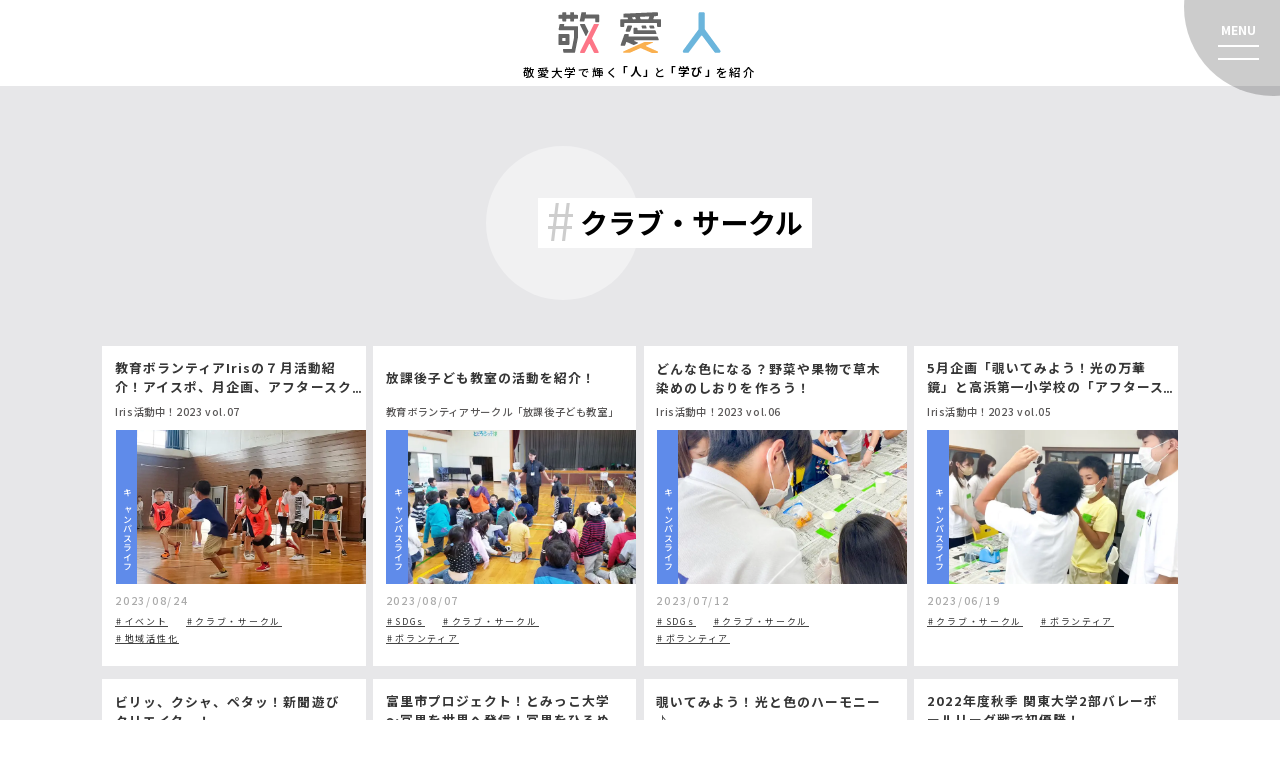

--- FILE ---
content_type: text/html; charset=UTF-8
request_url: https://keiaijin.u-keiai.ac.jp/tag/tag_circle/page/4/
body_size: 4802
content:





<!DOCTYPE html>
<html lang="ja">
<head>
	<meta http-equiv="Content-Type" content="text/html; charset=UTF-8">
	<meta http-equiv="X-UA-Compatible" content="IE=edge">
	<meta name="viewport" content="width=device-width,user-scalable=yes">
	<title>敬愛人｜敬愛大学の人・学び・キャンパスライフを紹介するサイト</title>
	<meta name="keywords" content="">
	<meta name="description" content="敬愛大学のリアルな先輩・学び・教員・キャンパスライフ・授業・イベント・サークル活動をご紹介します。オープンキャンパスレポートも掲載中！">
	<meta property="og:type" content="blog">
	<meta property="og:site_name" content="敬愛人｜敬愛大学の人・学び・キャンパスライフを紹介するサイト">
	<meta property="og:title" content="敬愛人｜敬愛大学の人・学び・キャンパスライフを紹介するサイト">
	<meta property="og:url" content="http://keiaijin.u-keiai.ac.jp/">
	<meta property="og:description" content="敬愛大学のリアルな先輩・学び・教員・キャンパスライフ・授業・イベント・サークル活動をご紹介します。オープンキャンパスレポートも掲載中！">
	<meta property="og:image" content="https://keiaijin.u-keiai.ac.jp/images/common/ogp-keiaijin.png">
	<link href="https://keiaijin.u-keiai.ac.jp/css/style.min.css" rel="stylesheet" type="text/css" />

		<link href="https://keiaijin.u-keiai.ac.jp/css/page.min.css" rel="stylesheet" type="text/css" />

	<script src="https://keiaijin.u-keiai.ac.jp/js/jquery-3.3.1.min.js" type="text/javascript"></script>
	<script src="https://keiaijin.u-keiai.ac.jp/js/jquery.mousewheel.min.js" type="text/javascript"></script>

		<!--〓〓〓〓〓〓〓〓〓〓〓〓〓〓〓〓〓〓〓〓〓〓〓〓〓〓〓〓〓〓〓〓〓〓〓〓〓〓〓〓〓〓〓〓
共通javascript項目
〓〓〓〓〓〓〓〓〓〓〓〓〓〓〓〓〓〓〓〓〓〓〓〓〓〓〓〓〓〓〓〓〓〓〓〓〓〓〓〓〓〓〓〓〓〓-->
<script>
	$(function(){
		$(".mainnavi-wrap > li > .mainnavi-title").on("click", function() {
			$('.mainnavi-wrap > li > .mainnavi-title').not(this).parent().removeClass("is-show");
			$(this).parent().toggleClass("is-show");
		});
	});


	$(function(){
		$(".menu-trigger").on("click", function() {
			$('.mainnavi-wrap').toggleClass("is-show");
			$(this).toggleClass("is-show");
			$('body').toggleClass("menu-active");
			$('.header').toggleClass("menu-active");
		});
	});
	$(function(){
		$(".section-title").on("click", function() {
			if ($(this).hasClass("active")) {
				$(this).removeClass("active");
				$(this).next('.menu-list').removeClass("active");
			} else {
				$('.menu-list').removeClass("active");
				$('.section-title').removeClass("active");
				$(this).addClass("active");
				$(this).next('.menu-list').addClass("active");
			}
		});
	});

	$(window).on('load scroll resize', function(){
		$('.trigger').each(function(){
			var imgPos = $(this).offset().top;
			var scroll = $(window).scrollTop();
			var windowHeight = $(window).height();
			if (scroll > imgPos - windowHeight + windowHeight / 2){
				$(this).addClass('is-show');
			}else {
				$(this).removeClass('is-show');
			}
		});
		$('.trigger_once').each(function(){
			var imgPos = $(this).offset().top;
			var scroll = $(window).scrollTop();
			var windowHeight = $(window).height();
			if (scroll > imgPos - windowHeight + windowHeight / 3){
				$(this).addClass('is-show');
			}
		});
	});
</script>
	<script>
		jQuery(function( $ ) {
			$('.top-fv-pick-title , .top-post-title ').each(function() {
				var textall = $(this).text();
				var textallsplit = textall.split(/\n/);
				var textline = textall.length;
				var textsingle = textallsplit.length;

				const count = (str) => {
					let len = 0;
					for (var i=0; i<str.length; i++) {
						(str[i].match(/[ -~]/)) ? len += 0.5 : len += 1;
					}
					return len;
				}

					if(count(textall) >= '33'){
						$(this).addClass('overtext');
					} else {
						if(textall.includes('<br>')) {
							if(count(textallsplit) >= '17'){
								$(this).addClass('overtext');
							}
						}
					}
			});
		});
	</script>





		<!-- Google Tag Manager iger -->
<script>(function(w,d,s,l,i){w[l]=w[l]||[];w[l].push({'gtm.start':
new Date().getTime(),event:'gtm.js'});var f=d.getElementsByTagName(s)[0],
j=d.createElement(s),dl=l!='dataLayer'?'&l='+l:'';j.async=true;j.src=
'https://www.googletagmanager.com/gtm.js?id='+i+dl;f.parentNode.insertBefore(j,f);
})(window,document,'script','dataLayer','GTM-T83LWWS2');</script>
<!-- End Google Tag Manager -->

<!-- Google Tag Manager -->
<script>(function(w,d,s,l,i){w[l]=w[l]||[];w[l].push({'gtm.start':
new Date().getTime(),event:'gtm.js'});var f=d.getElementsByTagName(s)[0],
j=d.createElement(s),dl=l!='dataLayer'?'&l='+l:'';j.async=true;j.src=
'https://www.googletagmanager.com/gtm.js?id='+i+dl;f.parentNode.insertBefore(j,f);
})(window,document,'script','dataLayer','GTM-5T3SWC7');</script>
<!-- End Google Tag Manager -->


</head><body class="page archive">
		<!-- Google Tag Manager (noscript) iger -->
<noscript><iframe src="https://www.googletagmanager.com/ns.html?id=GTM-T83LWWS2"
height="0" width="0" style="display:none;visibility:hidden"></iframe></noscript>
<!-- End Google Tag Manager (noscript) -->

<!-- Google Tag Manager (noscript) -->
<noscript><iframe src="https://www.googletagmanager.com/ns.html?id=GTM-5T3SWC7"
height="0" width="0" style="display:none;visibility:hidden"></iframe></noscript>
<!-- End Google Tag Manager (noscript) -->
		<header>
	<div class="header">
		<h1>
			<a href="https://keiaijin.u-keiai.ac.jp/">敬愛人</a>
		</h1>
		<div class="header-leadtext">敬愛大学で輝く<span>「人」</span>と<span>「学び」</span>を紹介</div>
		<div class="mainnavi-wrap">
			<div class="mainnavi-wrap-inner">
				<div class="mainnavi-inner">
					<p class="mainnavi-title">カテゴリーで探す</p>
					<ul class="mainnavi-cat-list">
						<li><a href="https://keiaijin.u-keiai.ac.jp/category/interview/">敬愛大学の先輩たち</a></li>
						<li><a href="https://keiaijin.u-keiai.ac.jp/category/education/">教員・学び・ゼミ</a></li>
						<li><a href="https://keiaijin.u-keiai.ac.jp/category/campuslife/">キャンパスライフ</a></li>
						<li><a href="https://keiaijin.u-keiai.ac.jp/category/events/">オープンキャンパス<br>レポート</a></li>
					</ul>
				</div>
				<div class="mainnavi-inner">
					<p class="mainnavi-title">キーワードで探す</p>
					<div class="mainnavi-search-box">
						<form method="get" action="https://keiaijin.u-keiai.ac.jp/" >
<input name="s" type="text" class="textarea">
<input type="image" src="https://keiaijin.u-keiai.ac.jp/images/top/top-search-icon.svg" class="btn">
</form>					</div>
				</div>
				<div class="mainnavi-inner">
					<p class="mainnavi-title">＃タグで探す</p>
						<ul class="mainnavi-tags">
														<li><a href="https://keiaijin.u-keiai.ac.jp/tag/tag_datascience/">AI・データサイエンス</a></li><li><a href="https://keiaijin.u-keiai.ac.jp/tag/tag_sdgs/">SDGs</a></li><li><a href="https://keiaijin.u-keiai.ac.jp/tag/tag_events/">イベント</a></li><li><a href="https://keiaijin.u-keiai.ac.jp/tag/tag_internship/">インターンシップ</a></li><li><a href="https://keiaijin.u-keiai.ac.jp/tag/tag_ukraine/">ウクライナ</a></li><li><a href="https://keiaijin.u-keiai.ac.jp/tag/tag_airportnarita/">エアポートNARITA地域産業学</a></li><li><a href="https://keiaijin.u-keiai.ac.jp/tag/tag_oc/">オープンキャンパス</a></li><li><a href="https://keiaijin.u-keiai.ac.jp/tag/tag_circle/">クラブ・サークル</a></li><li><a href="https://keiaijin.u-keiai.ac.jp/tag/tag_dep_child/">こども教育学科</a></li><li><a href="https://keiaijin.u-keiai.ac.jp/tag/%e3%82%b9%e3%83%9d%e3%83%bc%e3%83%84%e3%83%93%e3%82%b8%e3%83%8d%e3%82%b9/">スポーツビジネス</a></li><li><a href="https://keiaijin.u-keiai.ac.jp/tag/datacolumn/">データで分かる敬愛の実力</a></li><li><a href="https://keiaijin.u-keiai.ac.jp/tag/tag_volunteer/">ボランティア</a></li><li><a href="https://keiaijin.u-keiai.ac.jp/tag/tag_admission_info/">入試情報</a></li><li><a href="https://keiaijin.u-keiai.ac.jp/tag/tag_admission_faq/">入試相談</a></li><li><a href="https://keiaijin.u-keiai.ac.jp/tag/tag_minor/">副専攻</a></li><li><a href="https://keiaijin.u-keiai.ac.jp/tag/tag_graduates/">卒業生</a></li><li><a href="https://keiaijin.u-keiai.ac.jp/tag/tag_admission/">受験生</a></li><li><a href="https://keiaijin.u-keiai.ac.jp/tag/tag_dep_international/">国際学科</a></li><li><a href="https://keiaijin.u-keiai.ac.jp/tag/tag_faculty_international/">国際学部</a></li><li><a href="https://keiaijin.u-keiai.ac.jp/tag/tag_international_student/">国際学部おすすめ－先輩</a></li><li><a href="https://keiaijin.u-keiai.ac.jp/tag/tag_international_lecture/">国際学部おすすめ－授業</a></li><li><a href="https://keiaijin.u-keiai.ac.jp/tag/tag_students/">在学生</a></li><li><a href="https://keiaijin.u-keiai.ac.jp/tag/tag_regionalactivation/">地域活性化</a></li><li><a href="https://keiaijin.u-keiai.ac.jp/tag/tag_teacher/">小学校教員</a></li><li><a href="https://keiaijin.u-keiai.ac.jp/tag/tag_career/">就職・キャリア</a></li><li><a href="https://keiaijin.u-keiai.ac.jp/tag/info-management/">情報マネジメント学部</a></li><li><a href="https://keiaijin.u-keiai.ac.jp/tag/tag_international_student-info-management/">情報マネジメント学部おすすめ－先輩</a></li><li><a href="https://keiaijin.u-keiai.ac.jp/tag/tag_information_lecture/">情報マネジメント学部おすすめ－授業</a></li><li><a href="https://keiaijin.u-keiai.ac.jp/tag/%e6%95%99%e8%81%b7%e8%aa%b2%e7%a8%8b/">教職課程</a></li><li><a href="https://keiaijin.u-keiai.ac.jp/tag/iris/">教育ボランティアIris</a></li><li><a href="https://keiaijin.u-keiai.ac.jp/tag/tag_faculty_education/">教育学部</a></li><li><a href="https://keiaijin.u-keiai.ac.jp/tag/tag_education_student/">教育学部おすすめ－先輩</a></li><li><a href="https://keiaijin.u-keiai.ac.jp/tag/tag_education_lecture/">教育学部おすすめ－授業</a></li><li><a href="https://keiaijin.u-keiai.ac.jp/tag/tag_education_teacher/">教育学部教員</a></li><li><a href="https://keiaijin.u-keiai.ac.jp/tag/tag_festival/">敬愛フェスティバル</a></li><li><a href="https://keiaijin.u-keiai.ac.jp/tag/tag_japanese_teacher/">日本語教員養成課程</a></li><li><a href="https://keiaijin.u-keiai.ac.jp/tag/tag_overseas/">留学</a></li><li><a href="https://keiaijin.u-keiai.ac.jp/tag/tag_overseas_student/">留学生</a></li><li><a href="https://keiaijin.u-keiai.ac.jp/tag/tag_dep_business/">経営学科</a></li><li><a href="https://keiaijin.u-keiai.ac.jp/tag/keiei_seminar/">経営学科ゼミ紹介</a></li><li><a href="https://keiaijin.u-keiai.ac.jp/tag/tag_dep_economics/">経済学科</a></li><li><a href="https://keiaijin.u-keiai.ac.jp/tag/keizai_seminar/">経済学科ゼミ紹介</a></li><li><a href="https://keiaijin.u-keiai.ac.jp/tag/tag_faculty_economics/">経済学部</a></li><li><a href="https://keiaijin.u-keiai.ac.jp/tag/tag_economics_student/">経済学部おすすめ－先輩</a></li><li><a href="https://keiaijin.u-keiai.ac.jp/tag/tag_economics_lecture/">経済学部おすすめ－授業</a></li><li><a href="https://keiaijin.u-keiai.ac.jp/tag/keizai_professors/">経済学部教員</a></li><li><a href="https://keiaijin.u-keiai.ac.jp/tag/tag_english/">英語</a></li><li><a href="https://keiaijin.u-keiai.ac.jp/tag/tag_qualification/">資格</a></li><li><a href="https://keiaijin.u-keiai.ac.jp/tag/tag_start_business/">起業体験プログラム</a></li><li><a href="https://keiaijin.u-keiai.ac.jp/tag/tag_club/">部活動</a></li>													</ul>
				</div>

				<div class="mainnavi-logo-wrap">
					<a href="https://www.u-keiai.ac.jp/" target="_blank"><img src="https://keiaijin.u-keiai.ac.jp/images/common/university-logo.svg"></a>
					<ul class="mainnavi-sns-link">
						<li><a href="https://twitter.com/u_keiai" target="_blank"><img src="https://keiaijin.u-keiai.ac.jp/images/common/sns-icon02.svg"></a></li>
						<li><a href="https://page.line.me/?accountId=051uxnpg" target="_blank"><img src="https://keiaijin.u-keiai.ac.jp/images/common/sns-icon03.svg"></a></li>
						<li><a href="https://www.youtube.com/c/KeiaiUniversity" target="_blank"><img src="https://keiaijin.u-keiai.ac.jp/images/common/sns-icon04.svg"></a></li>
						<li><a href="https://www.instagram.com/keiai_university/" target="_blank"><img src="https://keiaijin.u-keiai.ac.jp/images/common/sns-icon05.svg"></a></li>
					</ul>

				</div>
				<div class="mainnavi-navi-list">
					<a href="https://www.u-keiai.ac.jp/" target="_blank">敬愛大学 公式サイト</a>
					<a href="https://www.u-keiai.ac.jp/juken/" target="_blank">敬愛大学 入試・イベント情報サイト</a>
				</div>
			</div>
		</div>
		<div class="menu-trigger">
			<span></span>
			<span></span>
		</div>
	</div>
</header>



	 
	<div class="content-wrap ">
		<div class="content-inner">
			<div class="section-title">
						<!-- 投稿一覧の最初を取得 -->
									<!-- タグを表示 -->
				<div class="archive-head">
					<h2 class="archive-title tag">クラブ・サークル</h2>
				</div>


			
			</div>

			<div class="archive-wrap">
				<ul class="archive-post-list">
										 
						<li class="category_campuslife">
							<a href="https://keiaijin.u-keiai.ac.jp/campuslife/5974/">
								<div class="top-post-title">教育ボランティアIrisの７月活動紹介！アイスポ、月企画、アフタースクール …前期終了まであと少し！</div>
															<p class="top-post-student">
									Iris活動中！2023 vol.07																	</p>
															<div class="top-post-img">
									<picture><source srcset="https://keiaijin.u-keiai.ac.jp/keiaijin-info/wp-content/uploads/2023/08/IMG_4370s.jpg.webp"  type="image/webp"><img src="https://keiaijin.u-keiai.ac.jp/keiaijin-info/wp-content/uploads/2023/08/IMG_4370s.jpg" data-eio="p"></picture>
									<p class="top-post-category">キャンパスライフ</p>
								</div>
								<p class="top-post-date">2023/08/24</p>
															</a>
							<ul class="top-post-tags">
																<li><a href=https://keiaijin.u-keiai.ac.jp/tag/tag_events/ >イベント</a></li>
																<li><a href=https://keiaijin.u-keiai.ac.jp/tag/tag_circle/ >クラブ・サークル</a></li>
																<li><a href=https://keiaijin.u-keiai.ac.jp/tag/tag_regionalactivation/ >地域活性化</a></li>
															</ul>
						</li>
										 
						<li class="category_campuslife">
							<a href="https://keiaijin.u-keiai.ac.jp/campuslife/5870/">
								<div class="top-post-title">放課後子ども教室の活動を紹介！</div>
															<p class="top-post-student">
									教育ボランティアサークル「放課後子ども教室」																	</p>
															<div class="top-post-img">
									<picture><source srcset="https://keiaijin.u-keiai.ac.jp/keiaijin-info/wp-content/uploads/2023/05/放課後子供教室-1-1.jpg.webp"  type="image/webp"><img src="https://keiaijin.u-keiai.ac.jp/keiaijin-info/wp-content/uploads/2023/05/放課後子供教室-1-1.jpg" data-eio="p"></picture>
									<p class="top-post-category">キャンパスライフ</p>
								</div>
								<p class="top-post-date">2023/08/07</p>
															</a>
							<ul class="top-post-tags">
																<li><a href=https://keiaijin.u-keiai.ac.jp/tag/tag_sdgs/ >SDGs</a></li>
																<li><a href=https://keiaijin.u-keiai.ac.jp/tag/tag_circle/ >クラブ・サークル</a></li>
																<li><a href=https://keiaijin.u-keiai.ac.jp/tag/tag_volunteer/ >ボランティア</a></li>
															</ul>
						</li>
										 
						<li class="category_campuslife">
							<a href="https://keiaijin.u-keiai.ac.jp/campuslife/5643/">
								<div class="top-post-title">どんな色になる？野菜や果物で草木染めのしおりを作ろう！</div>
															<p class="top-post-student">
									Iris活動中！2023 vol.06																	</p>
															<div class="top-post-img">
									<picture><source srcset="https://keiaijin.u-keiai.ac.jp/keiaijin-info/wp-content/uploads/2023/07/IMG_1167.jpg.webp"  type="image/webp"><img src="https://keiaijin.u-keiai.ac.jp/keiaijin-info/wp-content/uploads/2023/07/IMG_1167.jpg" data-eio="p"></picture>
									<p class="top-post-category">キャンパスライフ</p>
								</div>
								<p class="top-post-date">2023/07/12</p>
															</a>
							<ul class="top-post-tags">
																<li><a href=https://keiaijin.u-keiai.ac.jp/tag/tag_sdgs/ >SDGs</a></li>
																<li><a href=https://keiaijin.u-keiai.ac.jp/tag/tag_circle/ >クラブ・サークル</a></li>
																<li><a href=https://keiaijin.u-keiai.ac.jp/tag/tag_volunteer/ >ボランティア</a></li>
															</ul>
						</li>
										 
						<li class="category_campuslife">
							<a href="https://keiaijin.u-keiai.ac.jp/campuslife/5360/">
								<div class="top-post-title">5月企画「覗いてみよう！光の万華鏡」と高浜第一小学校の「アフタースクール」を実施しました</div>
															<p class="top-post-student">
									Iris活動中！2023 vol.05																	</p>
															<div class="top-post-img">
									<picture><source srcset="https://keiaijin.u-keiai.ac.jp/keiaijin-info/wp-content/uploads/2023/06/sIMG_3949.jpg.webp"  type="image/webp"><img src="https://keiaijin.u-keiai.ac.jp/keiaijin-info/wp-content/uploads/2023/06/sIMG_3949.jpg" data-eio="p"></picture>
									<p class="top-post-category">キャンパスライフ</p>
								</div>
								<p class="top-post-date">2023/06/19</p>
															</a>
							<ul class="top-post-tags">
																<li><a href=https://keiaijin.u-keiai.ac.jp/tag/tag_circle/ >クラブ・サークル</a></li>
																<li><a href=https://keiaijin.u-keiai.ac.jp/tag/tag_volunteer/ >ボランティア</a></li>
															</ul>
						</li>
										 
						<li class="category_campuslife">
							<a href="https://keiaijin.u-keiai.ac.jp/campuslife/5135/">
								<div class="top-post-title">ビリッ、クシャ、ペタッ！新聞遊びクリエイター！</div>
															<p class="top-post-student">
									Iris活動中！2023 vol.04																	</p>
															<div class="top-post-img">
									<picture><source srcset="https://keiaijin.u-keiai.ac.jp/keiaijin-info/wp-content/uploads/2023/04/swC49501B1-2F32-4DE7-B66D-B879357A91D5.jpg.webp"  type="image/webp"><img src="https://keiaijin.u-keiai.ac.jp/keiaijin-info/wp-content/uploads/2023/04/swC49501B1-2F32-4DE7-B66D-B879357A91D5.jpg" data-eio="p"></picture>
									<p class="top-post-category">キャンパスライフ</p>
								</div>
								<p class="top-post-date">2023/04/11</p>
															</a>
							<ul class="top-post-tags">
																<li><a href=https://keiaijin.u-keiai.ac.jp/tag/tag_circle/ >クラブ・サークル</a></li>
																<li><a href=https://keiaijin.u-keiai.ac.jp/tag/tag_dep_child/ >こども教育学科</a></li>
																<li><a href=https://keiaijin.u-keiai.ac.jp/tag/tag_volunteer/ >ボランティア</a></li>
															</ul>
						</li>
										 
						<li class="category_campuslife">
							<a href="https://keiaijin.u-keiai.ac.jp/campuslife/4939/">
								<div class="top-post-title">富里市プロジェクト！とみっこ大学 ～冨里を世界へ発信！冨里をひろめ隊～</div>
															<p class="top-post-student">
									Iris活動中！2023 vol.03																	</p>
															<div class="top-post-img">
									<picture><source srcset="https://keiaijin.u-keiai.ac.jp/keiaijin-info/wp-content/uploads/2023/03/s999E7B1A-0EB6-43D5-97C7-2BD68E91C3C1.jpg.webp"  type="image/webp"><img src="https://keiaijin.u-keiai.ac.jp/keiaijin-info/wp-content/uploads/2023/03/s999E7B1A-0EB6-43D5-97C7-2BD68E91C3C1.jpg" data-eio="p"></picture>
									<p class="top-post-category">キャンパスライフ</p>
								</div>
								<p class="top-post-date">2023/03/13</p>
															</a>
							<ul class="top-post-tags">
																<li><a href=https://keiaijin.u-keiai.ac.jp/tag/tag_circle/ >クラブ・サークル</a></li>
																<li><a href=https://keiaijin.u-keiai.ac.jp/tag/tag_dep_child/ >こども教育学科</a></li>
																<li><a href=https://keiaijin.u-keiai.ac.jp/tag/tag_volunteer/ >ボランティア</a></li>
																<li><a href=https://keiaijin.u-keiai.ac.jp/tag/tag_regionalactivation/ >地域活性化</a></li>
															</ul>
						</li>
										 
						<li class="category_campuslife">
							<a href="https://keiaijin.u-keiai.ac.jp/campuslife/4822/">
								<div class="top-post-title">覗いてみよう！光と色のハーモニー♪</div>
															<p class="top-post-student">
									Iris活動中！2023 vol.02																	</p>
															<div class="top-post-img">
									<picture><source srcset="https://keiaijin.u-keiai.ac.jp/keiaijin-info/wp-content/uploads/2023/02/sD8B694AE-A590-43CA-8D0B-325B339AE241.jpg.webp"  type="image/webp"><img src="https://keiaijin.u-keiai.ac.jp/keiaijin-info/wp-content/uploads/2023/02/sD8B694AE-A590-43CA-8D0B-325B339AE241.jpg" data-eio="p"></picture>
									<p class="top-post-category">キャンパスライフ</p>
								</div>
								<p class="top-post-date">2023/03/01</p>
															</a>
							<ul class="top-post-tags">
																<li><a href=https://keiaijin.u-keiai.ac.jp/tag/tag_circle/ >クラブ・サークル</a></li>
																<li><a href=https://keiaijin.u-keiai.ac.jp/tag/tag_volunteer/ >ボランティア</a></li>
															</ul>
						</li>
										 
						<li class="category_campuslife">
							<a href="https://keiaijin.u-keiai.ac.jp/campuslife/4166/">
								<div class="top-post-title">2022年度秋季 関東大学2部バレーボールリーグ戦で初優勝！<br />
福田均志監督が抱負を語る</div>
															<p class="top-post-student">
									敬愛大学バレーボール部 福田均志監督　																	</p>
															<div class="top-post-img">
									<picture><source srcset="https://keiaijin.u-keiai.ac.jp/keiaijin-info/wp-content/uploads/2022/11/1S3A4378.jpg.webp"  type="image/webp"><img src="https://keiaijin.u-keiai.ac.jp/keiaijin-info/wp-content/uploads/2022/11/1S3A4378.jpg" data-eio="p"></picture>
									<p class="top-post-category">キャンパスライフ</p>
								</div>
								<p class="top-post-date">2022/12/06</p>
															</a>
							<ul class="top-post-tags">
																<li><a href=https://keiaijin.u-keiai.ac.jp/tag/tag_circle/ >クラブ・サークル</a></li>
																<li><a href=https://keiaijin.u-keiai.ac.jp/tag/tag_club/ >部活動</a></li>
															</ul>
						</li>
										 
						<li class="category_campuslife">
							<a href="https://keiaijin.u-keiai.ac.jp/campuslife/4267/">
								<div class="top-post-title">走らせよう！自分だけの輪ゴム動力車！</div>
															<p class="top-post-student">
									Iris活動中！2022 vol.04																	</p>
															<div class="top-post-img">
									<picture><source srcset="https://keiaijin.u-keiai.ac.jp/keiaijin-info/wp-content/uploads/2022/11/sline_147659225430593.jpg.webp"  type="image/webp"><img src="https://keiaijin.u-keiai.ac.jp/keiaijin-info/wp-content/uploads/2022/11/sline_147659225430593.jpg" data-eio="p"></picture>
									<p class="top-post-category">キャンパスライフ</p>
								</div>
								<p class="top-post-date">2022/11/28</p>
															</a>
							<ul class="top-post-tags">
																<li><a href=https://keiaijin.u-keiai.ac.jp/tag/tag_circle/ >クラブ・サークル</a></li>
																<li><a href=https://keiaijin.u-keiai.ac.jp/tag/tag_dep_child/ >こども教育学科</a></li>
																<li><a href=https://keiaijin.u-keiai.ac.jp/tag/tag_volunteer/ >ボランティア</a></li>
															</ul>
						</li>
										 
						<li class="category_campuslife">
							<a href="https://keiaijin.u-keiai.ac.jp/campuslife/3840/">
								<div class="top-post-title">ペタッと野菜で何ができるかな！？　～オリジナルしおり作り～</div>
															<p class="top-post-student">
									Iris活動中！2022 vol.03																	</p>
															<div class="top-post-img">
									<picture><source srcset="https://keiaijin.u-keiai.ac.jp/keiaijin-info/wp-content/uploads/2022/10/BD4AABE5-EE4D-4C62-953D-4063DE6C7FB8.jpg.webp"  type="image/webp"><img src="https://keiaijin.u-keiai.ac.jp/keiaijin-info/wp-content/uploads/2022/10/BD4AABE5-EE4D-4C62-953D-4063DE6C7FB8.jpg" data-eio="p"></picture>
									<p class="top-post-category">キャンパスライフ</p>
								</div>
								<p class="top-post-date">2022/10/03</p>
															</a>
							<ul class="top-post-tags">
																<li><a href=https://keiaijin.u-keiai.ac.jp/tag/tag_circle/ >クラブ・サークル</a></li>
																<li><a href=https://keiaijin.u-keiai.ac.jp/tag/tag_dep_child/ >こども教育学科</a></li>
																<li><a href=https://keiaijin.u-keiai.ac.jp/tag/tag_volunteer/ >ボランティア</a></li>
															</ul>
						</li>
										 
						<li class="category_campuslife">
							<a href="https://keiaijin.u-keiai.ac.jp/campuslife/2880/">
								<div class="top-post-title">ボンドアートで私だけの世界！</div>
															<p class="top-post-student">
									Iris活動中！2022 vol.02																	</p>
															<div class="top-post-img">
									<img src="https://keiaijin.u-keiai.ac.jp/keiaijin-info/wp-content/uploads/2022/06/simage-19-06-22-06-28-2.jpg">
									<p class="top-post-category">キャンパスライフ</p>
								</div>
								<p class="top-post-date">2022/06/28</p>
															</a>
							<ul class="top-post-tags">
																<li><a href=https://keiaijin.u-keiai.ac.jp/tag/tag_circle/ >クラブ・サークル</a></li>
																<li><a href=https://keiaijin.u-keiai.ac.jp/tag/tag_volunteer/ >ボランティア</a></li>
																<li><a href=https://keiaijin.u-keiai.ac.jp/tag/tag_students/ >在学生</a></li>
																<li><a href=https://keiaijin.u-keiai.ac.jp/tag/tag_faculty_education/ >教育学部</a></li>
															</ul>
						</li>
										 
						<li class="category_campuslife">
							<a href="https://keiaijin.u-keiai.ac.jp/campuslife/2687/">
								<div class="top-post-title">2022年春 花植えイベント</div>
															<p class="top-post-student">
									ボランティアサークル ちばくりん敬愛支部																	</p>
															<div class="top-post-img">
									<img src="https://keiaijin.u-keiai.ac.jp/keiaijin-info/wp-content/uploads/2022/06/⑧.jpg">
									<p class="top-post-category">キャンパスライフ</p>
								</div>
								<p class="top-post-date">2022/06/17</p>
															</a>
							<ul class="top-post-tags">
																<li><a href=https://keiaijin.u-keiai.ac.jp/tag/tag_sdgs/ >SDGs</a></li>
																<li><a href=https://keiaijin.u-keiai.ac.jp/tag/tag_events/ >イベント</a></li>
																<li><a href=https://keiaijin.u-keiai.ac.jp/tag/tag_circle/ >クラブ・サークル</a></li>
																<li><a href=https://keiaijin.u-keiai.ac.jp/tag/tag_volunteer/ >ボランティア</a></li>
																<li><a href=https://keiaijin.u-keiai.ac.jp/tag/tag_regionalactivation/ >地域活性化</a></li>
															</ul>
						</li>
										
									</ul>
			</div>
														<ul class="archive-tag-head-link">
										<li><a href="https://keiaijin.u-keiai.ac.jp/tag/tag_datascience/">AI・データサイエンス</a></li><li><a href="https://keiaijin.u-keiai.ac.jp/tag/tag_sdgs/">SDGs</a></li><li><a href="https://keiaijin.u-keiai.ac.jp/tag/tag_events/">イベント</a></li><li><a href="https://keiaijin.u-keiai.ac.jp/tag/tag_internship/">インターンシップ</a></li><li><a href="https://keiaijin.u-keiai.ac.jp/tag/tag_ukraine/">ウクライナ</a></li><li><a href="https://keiaijin.u-keiai.ac.jp/tag/tag_airportnarita/">エアポートNARITA地域産業学</a></li><li><a href="https://keiaijin.u-keiai.ac.jp/tag/tag_oc/">オープンキャンパス</a></li><li><a href="https://keiaijin.u-keiai.ac.jp/tag/tag_circle/">クラブ・サークル</a></li><li><a href="https://keiaijin.u-keiai.ac.jp/tag/tag_dep_child/">こども教育学科</a></li><li><a href="https://keiaijin.u-keiai.ac.jp/tag/%e3%82%b9%e3%83%9d%e3%83%bc%e3%83%84%e3%83%93%e3%82%b8%e3%83%8d%e3%82%b9/">スポーツビジネス</a></li><li><a href="https://keiaijin.u-keiai.ac.jp/tag/datacolumn/">データで分かる敬愛の実力</a></li><li><a href="https://keiaijin.u-keiai.ac.jp/tag/tag_volunteer/">ボランティア</a></li><li><a href="https://keiaijin.u-keiai.ac.jp/tag/tag_admission_info/">入試情報</a></li><li><a href="https://keiaijin.u-keiai.ac.jp/tag/tag_admission_faq/">入試相談</a></li><li><a href="https://keiaijin.u-keiai.ac.jp/tag/tag_minor/">副専攻</a></li><li><a href="https://keiaijin.u-keiai.ac.jp/tag/tag_graduates/">卒業生</a></li><li><a href="https://keiaijin.u-keiai.ac.jp/tag/tag_admission/">受験生</a></li><li><a href="https://keiaijin.u-keiai.ac.jp/tag/tag_dep_international/">国際学科</a></li><li><a href="https://keiaijin.u-keiai.ac.jp/tag/tag_faculty_international/">国際学部</a></li><li><a href="https://keiaijin.u-keiai.ac.jp/tag/tag_international_student/">国際学部おすすめ－先輩</a></li><li><a href="https://keiaijin.u-keiai.ac.jp/tag/tag_international_lecture/">国際学部おすすめ－授業</a></li><li><a href="https://keiaijin.u-keiai.ac.jp/tag/tag_students/">在学生</a></li><li><a href="https://keiaijin.u-keiai.ac.jp/tag/tag_regionalactivation/">地域活性化</a></li><li><a href="https://keiaijin.u-keiai.ac.jp/tag/tag_teacher/">小学校教員</a></li><li><a href="https://keiaijin.u-keiai.ac.jp/tag/tag_career/">就職・キャリア</a></li><li><a href="https://keiaijin.u-keiai.ac.jp/tag/info-management/">情報マネジメント学部</a></li><li><a href="https://keiaijin.u-keiai.ac.jp/tag/tag_international_student-info-management/">情報マネジメント学部おすすめ－先輩</a></li><li><a href="https://keiaijin.u-keiai.ac.jp/tag/tag_information_lecture/">情報マネジメント学部おすすめ－授業</a></li><li><a href="https://keiaijin.u-keiai.ac.jp/tag/%e6%95%99%e8%81%b7%e8%aa%b2%e7%a8%8b/">教職課程</a></li><li><a href="https://keiaijin.u-keiai.ac.jp/tag/iris/">教育ボランティアIris</a></li><li><a href="https://keiaijin.u-keiai.ac.jp/tag/tag_faculty_education/">教育学部</a></li><li><a href="https://keiaijin.u-keiai.ac.jp/tag/tag_education_student/">教育学部おすすめ－先輩</a></li><li><a href="https://keiaijin.u-keiai.ac.jp/tag/tag_education_lecture/">教育学部おすすめ－授業</a></li><li><a href="https://keiaijin.u-keiai.ac.jp/tag/tag_education_teacher/">教育学部教員</a></li><li><a href="https://keiaijin.u-keiai.ac.jp/tag/tag_festival/">敬愛フェスティバル</a></li><li><a href="https://keiaijin.u-keiai.ac.jp/tag/tag_japanese_teacher/">日本語教員養成課程</a></li><li><a href="https://keiaijin.u-keiai.ac.jp/tag/tag_overseas/">留学</a></li><li><a href="https://keiaijin.u-keiai.ac.jp/tag/tag_overseas_student/">留学生</a></li><li><a href="https://keiaijin.u-keiai.ac.jp/tag/tag_dep_business/">経営学科</a></li><li><a href="https://keiaijin.u-keiai.ac.jp/tag/keiei_seminar/">経営学科ゼミ紹介</a></li><li><a href="https://keiaijin.u-keiai.ac.jp/tag/tag_dep_economics/">経済学科</a></li><li><a href="https://keiaijin.u-keiai.ac.jp/tag/keizai_seminar/">経済学科ゼミ紹介</a></li><li><a href="https://keiaijin.u-keiai.ac.jp/tag/tag_faculty_economics/">経済学部</a></li><li><a href="https://keiaijin.u-keiai.ac.jp/tag/tag_economics_student/">経済学部おすすめ－先輩</a></li><li><a href="https://keiaijin.u-keiai.ac.jp/tag/tag_economics_lecture/">経済学部おすすめ－授業</a></li><li><a href="https://keiaijin.u-keiai.ac.jp/tag/keizai_professors/">経済学部教員</a></li><li><a href="https://keiaijin.u-keiai.ac.jp/tag/tag_english/">英語</a></li><li><a href="https://keiaijin.u-keiai.ac.jp/tag/tag_qualification/">資格</a></li><li><a href="https://keiaijin.u-keiai.ac.jp/tag/tag_start_business/">起業体験プログラム</a></li><li><a href="https://keiaijin.u-keiai.ac.jp/tag/tag_club/">部活動</a></li>																		</ul>

			<div class="cms_page_navi"><div class='wp-pagenavi' role='navigation'>
<span class='pages'>4 / 8</span><a class="first" aria-label="First Page" href="https://keiaijin.u-keiai.ac.jp/tag/tag_circle/">&laquo; 先頭</a><a class="previouspostslink" rel="prev" aria-label="前のページ" href="https://keiaijin.u-keiai.ac.jp/tag/tag_circle/page/3/">&laquo;</a><span class='extend'>...</span><a class="page smaller" title="ページ 2" href="https://keiaijin.u-keiai.ac.jp/tag/tag_circle/page/2/">2</a><a class="page smaller" title="ページ 3" href="https://keiaijin.u-keiai.ac.jp/tag/tag_circle/page/3/">3</a><span aria-current='page' class='current'>4</span><a class="page larger" title="ページ 5" href="https://keiaijin.u-keiai.ac.jp/tag/tag_circle/page/5/">5</a><a class="page larger" title="ページ 6" href="https://keiaijin.u-keiai.ac.jp/tag/tag_circle/page/6/">6</a><span class='extend'>...</span><a class="nextpostslink" rel="next" aria-label="次のページ" href="https://keiaijin.u-keiai.ac.jp/tag/tag_circle/page/5/">&raquo;</a><a class="last" aria-label="Last Page" href="https://keiaijin.u-keiai.ac.jp/tag/tag_circle/page/8/">最後 &raquo;</a>
</div></div>
						

		</div>
	</div>


	
<!-- BEGIN: WP Social Bookmarking Light FOOTER --><!-- END: WP Social Bookmarking Light FOOTER -->
	 
<footer>
	<div class="footer">
		<div class="footer-inner">
			<div class="footer-logo-wrap">
				<a href="https://www.u-keiai.ac.jp/" target="_blank"><img src="https://keiaijin.u-keiai.ac.jp/images/common/university-logo.svg"></a>
				<p class="university-add"><span>IR・広報室</span><span class="madd">irkikaku</span>u-keiai.ac.jp<br>〒263-8588　千葉市稲毛区穴川1-5-21</p>
			</div>
			<div class="footer-navi-wrap">
				<ul class="footer-navi-list">
					<li><a href="https://www.u-keiai.ac.jp/" target="_blank">敬愛大学 公式サイト</a></li>
					<li><a href="https://www.u-keiai.ac.jp/juken/" target="_blank">敬愛大学 入試・イベント情報サイト</a></li>
				</ul>
				<ul class="footer-sns-link">
					<li><a href="https://twitter.com/u_keiai" target="_blank"><img src="https://keiaijin.u-keiai.ac.jp/images/common/sns-icon02.svg"></a></li>
					<li><a href="https://page.line.me/?accountId=051uxnpg" target="_blank"><img src="https://keiaijin.u-keiai.ac.jp/images/common/sns-icon03.svg"></a></li>
					<li><a href="https://www.youtube.com/c/KeiaiUniversity" target="_blank"><img src="https://keiaijin.u-keiai.ac.jp/images/common/sns-icon04.svg"></a></li>
					<li><a href="https://www.instagram.com/keiai_university/" target="_blank"><img src="https://keiaijin.u-keiai.ac.jp/images/common/sns-icon05.svg"></a></li>
				</ul>
			</div>

		</div>
		<p class="copyright">Copyright (C) Keiai University. All right reserved.</p>
	</div>
</footer> 
<script type="text/javascript" src="//www.googleadservices.com/pagead/conversion.js">
</script>
<noscript>
<div style="display:inline;">
<img height="1" width="1" style="border-style:none;" alt="" src="//googleads.g.doubleclick.net/pagead/viewthroughconversion/849962483/?guid=ON&amp;script=0"/>
</div>
</noscript>

	
<!-- BEGIN: WP Social Bookmarking Light FOOTER --><!-- END: WP Social Bookmarking Light FOOTER -->
</body>
</html>


--- FILE ---
content_type: text/css
request_url: https://keiaijin.u-keiai.ac.jp/css/page.min.css
body_size: 4579
content:
@charset "UTF-8";.page.archive .content-wrap{padding-top:5vh}.page.archive .content-wrap.category-interview{background:#db5058}.page.archive .content-wrap.category-education{background:#32b390}.page.archive .content-wrap.category-campuslife{background:#5f8bea}.page.archive .content-wrap.category-events{background:#f9b74d}.section-title input,.section-title>h3.center{margin-left:3%}.section-title input.btn,.section-title>h3.center.btn{width:25px;height:auto;margin-left:0}.archive-head{width:100%;min-height:28vh;display:flex;flex-direction:column;align-items:flex-start;justify-content:center;position:relative;padding-left:42%;z-index:2}.archive-head::before{content:"";width:12vw;height:12vw;border-radius:50%;position:absolute;top:calc(50% - 6vw);left:38vw;z-index:-1;background:rgba(255,255,255,.4)}.archive-head p.catname-en{font-family:Jost,sans-serif;font-size:2.5vw;font-weight:500;display:inline-block;background:#fff;line-height:1em;padding:.1em .15em .05em;letter-spacing:0;margin-bottom:.5vw}.archive-head p.catname-en span{line-height:1em}.archive-head p.catname-en span.mini{font-size:1.8vw;font-weight:500;display:inline-block;margin:0 .15em 0 .2em}.archive-head p.catname-en span.sepa{font-size:2.3vw;font-weight:500;display:inline-block;margin:0 .1em;transform:translateY(-.1em)}.archive-head h2.catname-jp{display:inline-block;background:#fff;font-size:1.5vw;font-weight:600;line-height:1em;padding:.1em .1em .2em;letter-spacing:0}.archive-head h2.archive-title{display:inline-flex;align-items:center;background:#fff;font-size:2.2vw;font-weight:600;line-height:1.5em;padding:.1em .3em .2em;letter-spacing:0}.archive-head h2.archive-title.tag::before{content:"#";font-size:4vw;display:inline-block;margin-right:.1em;color:#cdcdcd;font-weight:400;transform:translateY(-.05em)}.archive-head h2.archive-title.search{padding:.1em .5em .2em 0}.archive-head h2.archive-title.search span{font-size:1.7vw;font-weight:500;display:inline-block;margin-left:.1em}.archive-category-head-link{width:75%;margin:0 auto 2vh;display:flex;align-items:center;justify-content:space-between}.archive-category-head-link li{width:24%;height:2.5vw;border:1px solid #fff;border-radius:1.25vw}.archive-category-head-link li a{width:100%;height:100%;display:flex;align-items:center;justify-content:center;color:#fff;font-size:.9vw;letter-spacing:0;font-weight:500}.archive-category-head-link li:nth-of-type(1){background:#db5058}.archive-category-head-link li:nth-of-type(2){background:#32b390}.archive-category-head-link li:nth-of-type(3){background:#5f8bea}.archive-category-head-link li:nth-of-type(4){background:#f9b74d}.archive-tag-head-link{width:70%;margin:0 auto 7vh;display:flex;align-items:center;justify-content:center;flex-wrap:wrap}.archive-tag-head-link li{border-bottom:1px dotted #000;display:inline-block;padding:.1em .2em;margin:0 .25em}.archive-tag-head-link li a{display:inline-block;color:#000;font-size:1vw;line-height:1.2em;letter-spacing:.02em;font-weight:500;padding:.1em .2em}.archive-tag-head-link li a::before{content:"#";display:inline-block;margin-right:.2em}.archive-wrap{width:100%;padding:3vh 8% 5vh}ul.archive-post-list{width:100%;display:flex;justify-content:flex-start;flex-wrap:wrap;padding-bottom:3vh}ul.archive-post-list>li{width:24.5%;min-width:24.5%;background:#fff;margin-bottom:1vw;margin-right:.6666666667%}ul.archive-post-list>li:nth-of-type(4n){margin-right:0}ul.archive-post-list>li a{display:block;position:relative}ul.archive-post-list>li a .top-post-title{font-size:1vw;font-weight:600;line-height:1.5em;margin-bottom:.6vw;padding:1vw 1vw 0;display:flex;align-items:center;justify-content:flex-start;width:100%;height:4vw;overflow:hidden;word-break:break-all;letter-spacing:.08em}ul.archive-post-list>li a .top-post-title.overtext{align-items:flex-start}ul.archive-post-list>li a .top-post-title.overtext::after,ul.archive-post-list>li a .top-post-title.overtext::before{position:absolute}ul.archive-post-list>li a .top-post-title.overtext::before{content:"...";top:2.5vw;right:.4vw;letter-spacing:-1px}ul.archive-post-list>li a .top-post-title.overtext::after{content:"";height:100%;width:100%}ul.archive-post-list>li a .top-post-title.overtext.title-small::before{content:"...";top:3vw;right:.5vw;letter-spacing:-1px}ul.archive-post-list>li a p.top-post-student{font-size:.8vw;font-weight:500;color:#595757;line-height:1.5em;margin-bottom:1em;padding:0 1vw;height:1.2vw;letter-spacing:.06em;white-space:nowrap;overflow:hidden;text-overflow:ellipsis}ul.archive-post-list>li a .top-post-img{width:95%;height:12vw;margin-left:auto;overflow:hidden;position:relative;z-index:2}ul.archive-post-list>li a .top-post-img a{display:block}ul.archive-post-list>li a .top-post-img img{width:120%;display:block;position:absolute;top:50%;left:60%;transform:translate(-50%,-50%);z-index:-1}ul.archive-post-list>li a .top-post-img p.top-post-category{background:#ddd;position:absolute;top:0;left:0;width:1.7vw;height:100%;display:flex;align-items:center;justify-content:flex-end;writing-mode:vertical-rl;text-orientation:upright;font-size:.7vw;font-weight:500;letter-spacing:.05em;color:#fff;padding:1vw 0}ul.archive-post-list>li a p.top-post-date{font-size:.8vw;font-weight:500;color:#aaa;padding:0 1vw}ul.archive-post-list>li a .new{width:3vw;height:3vw;border-radius:50%;display:flex;align-items:center;justify-content:center;background:#ffe833;font-family:Jost,sans-serif;font-size:1vw;letter-spacing:0;font-weight:600;position:absolute;right:.5vw;top:17vw;z-index:5;color:#222}ul.archive-post-list>li ul.top-post-tags{display:flex;flex-wrap:wrap;justify-content:flex-start;margin:0 0 1vw;padding:0 1vw}ul.archive-post-list>li ul.top-post-tags li{width:auto;line-height:1.1em;display:inline-block;margin:0 1em .5em 0}ul.archive-post-list>li ul.top-post-tags li a{display:block;font-size:.7vw;font-weight:400;border-bottom:1px solid #444;line-height:1em;padding:0 .1em}ul.archive-post-list>li ul.top-post-tags li a::before{content:"#";display:inline-block;margin-right:.2em}ul.archive-post-list>li.category_interview .top-post-img p.top-post-category{background:#db5058}ul.archive-post-list>li.category_education .top-post-img p.top-post-category{background:#32b390}ul.archive-post-list>li.category_campuslife .top-post-img p.top-post-category{background:#5f8bea}ul.archive-post-list>li.category_events .top-post-img p.top-post-category{background:#f9b74d}.content-wrap{background:#e7e7e9}.content-wrap .content-inner .single-head{width:100%;position:relative;z-index:2;padding:2vw 0 0 8%;min-height:35vw;display:flex;flex-direction:column;justify-content:center;align-items:flex-start}.content-wrap .content-inner .single-head .single-category-head{width:50%;height:8vw;display:flex;flex-direction:column;align-items:flex-start;justify-content:center;position:relative}.content-wrap .content-inner .single-head .single-category-head::before{content:"";width:14vw;height:14vw;border-radius:50%;position:absolute;top:calc(50% - 7vw);left:-4vw;z-index:-1}.content-wrap .content-inner .single-head .single-category-head p.catname-en{font-family:Jost,sans-serif;font-size:2vw;font-weight:500;display:inline-block;background:#fff;line-height:1em;padding:.1em .1em 0;letter-spacing:0;margin-bottom:.5vw}.content-wrap .content-inner .single-head .single-category-head p.catname-en span.mini{font-size:1.5vw;font-weight:500;display:inline-block;margin:0 .15em 0 .2em}.content-wrap .content-inner .single-head .single-category-head p.catname-en span.sepa{font-weight:500;display:inline-block;margin:0 .1em;transform:translateY(-.1em)}.content-wrap .content-inner .single-head .single-category-head h3.catname-jp{display:inline-block;background:#fff;font-size:1.5vw;font-weight:600;line-height:1em;padding:.1em .1em .2em;letter-spacing:0}.content-wrap .content-inner .single-head .single-category-head.category-interview::before{background:#db5058}.content-wrap .content-inner .single-head .single-category-head.category-interview+.single-img::after{background:#db5058}.content-wrap .content-inner .single-head .single-category-head.category-education::before{background:#32b390}.content-wrap .content-inner .single-head .single-category-head.category-education+.single-img::after{background:#32b390}.content-wrap .content-inner .single-head .single-category-head.category-campuslife::before{background:#5f8bea}.content-wrap .content-inner .single-head .single-category-head.category-campuslife+.single-img::after{background:#5f8bea}.content-wrap .content-inner .single-head .single-category-head.category-events::before{background:#f9b74d}.content-wrap .content-inner .single-head .single-category-head.category-events+.single-img::after{background:#f9b74d}.content-wrap .content-inner .single-head .single-img{width:54%;height:36vw;position:absolute;top:calc(50% - 13vw);right:0;z-index:-1;overflow:hidden;background:#fff}.content-wrap .content-inner .single-head .single-img img{width:100%;display:block;position:absolute;top:50%;left:50%;transform:translate(-50%,-50%);z-index:-1}.content-wrap .content-inner .single-head .single-img::after{content:"";width:.8vw;height:100%;position:absolute;z-index:1;top:0;left:0}.content-wrap .content-inner .single-head h3.single-post-title{font-size:2.6vw;font-weight:600;line-height:1.6em;display:inline-block;background:#fff;max-width:48vw;min-width:40vw;padding:0 .3vw;min-height:8.32vw;min-height:4.4vw;position:relative;overflow:hidden}.content-wrap .content-inner .single-head h3.single-post-title.title-small{font-size:1.75vw;height:8.4vw}.content-wrap .content-inner .single-head h3.single-post-title.overtext{width:46vw}.content-wrap .content-inner .single-head h3.single-post-title.overtext::after,.content-wrap .content-inner .single-head h3.single-post-title.overtext::before{position:absolute}.content-wrap .content-inner .single-head h3.single-post-title.overtext::before{content:"...";top:4.16vw;right:0;letter-spacing:-2px}.content-wrap .content-inner .single-head h3.single-post-title.overtext::after{content:"";height:100%;width:100%}.content-wrap .content-inner .single-head h3.single-post-title.overtext.title-small{width:43vw}.content-wrap .content-inner .single-head h3.single-post-title.overtext.title-small::before{content:"...";top:5.6vw;right:0;letter-spacing:0}.content-wrap .content-inner .single-head p.single-student{font-size:1.6vw;font-weight:500;margin:1vw 0 0;display:inline-block;background:#fff;max-width:48vw;padding:0 .3vw;color:#595757}.content-wrap .content-inner .single-head p.single-student-sub{display:inline-block;font-size:1.1vw;font-weight:500;color:#888;margin:.5vw 0 0;padding:0 .3vw;background:#fff}.content-wrap .content-inner .single-head .single-snslink{margin:1.5vw 0 0;max-height:3vw}.content-wrap .content-inner .single-head p.single-date{font-size:1vw;font-weight:500;color:#aaa}.content-wrap .content-inner .single-head::after{content:"";width:49%;height:32vw;position:absolute;z-index:-2;top:calc(52% - 16vw);right:4%}.content-wrap .content-inner .single-footer{width:80%;margin:0 auto;padding:0 0 1vh;position:relative}.content-wrap .content-inner .single-footer .single-footer-navi{display:flex;justify-content:space-between;width:65vw;margin:0 auto 1vh;transform:translateY(-1.5vw)}.content-wrap .content-inner .single-footer .single-footer-navi .navi-tab{margin:0}.content-wrap .content-inner .single-footer .single-footer-navi .navi-tab a{width:auto;height:3vw;border:2px solid #000;border-radius:1.5vw;background:#fff;display:flex;align-items:center;justify-content:center;font-size:1.2vw;font-weight:500;padding:0 2vw;position:relative}.content-wrap .content-inner .single-footer .single-footer-navi .navi-tab.navi-prev{padding-right:2vw;min-width:15vw}.content-wrap .content-inner .single-footer .single-footer-navi .navi-tab.navi-prev a{padding:0 2.5vw 0 5vw}.content-wrap .content-inner .single-footer .single-footer-navi .navi-tab.navi-prev a::before{content:"";width:1.8vw;height:1.8vw;border:2px solid #444;position:absolute;left:.9vw;top:calc(50% - .9vw);border-radius:50%}.content-wrap .content-inner .single-footer .single-footer-navi .navi-tab.navi-prev a::after{content:"";width:.6vw;height:.6vw;border-left:2px solid #444;border-bottom:2px solid #444;position:absolute;left:1.6vw;top:calc(50% - .3vw);transform:rotate(45deg)}.content-wrap .content-inner .single-footer .single-footer-navi .navi-tab.navi-next{padding-left:2vw;min-width:15vw}.content-wrap .content-inner .single-footer .single-footer-navi .navi-tab.navi-next a{padding:0 5vw 0 2.5vw}.content-wrap .content-inner .single-footer .single-footer-navi .navi-tab.navi-next a::before{content:"";width:1.8vw;height:1.8vw;border:2px solid #444;position:absolute;right:.9vw;top:calc(50% - .9vw);border-radius:50%}.content-wrap .content-inner .single-footer .single-footer-navi .navi-tab.navi-next a::after{content:"";width:.6vw;height:.6vw;border-top:2px solid #444;border-right:2px solid #444;position:absolute;right:1.6vw;top:calc(50% - .3vw);transform:rotate(45deg)}.content-wrap .content-inner .single-footer .single-footer-navi .navi-tab.navi-cat{margin-left:2vw}.content-wrap .content-inner .single-footer .single-footer-navi .navi-tab.navi-cat a{color:#fff}.content-wrap .content-inner .single-footer .single-footer-navi .navi-tab.navi-cat.category-interview a{border:2px solid #db5058;border-radius:1.5vw;background:#db5058}.content-wrap .content-inner .single-footer .single-footer-navi .navi-tab.navi-cat.category-education a{border:2px solid #32b390;border-radius:1.5vw;background:#32b390}.content-wrap .content-inner .single-footer .single-footer-navi .navi-tab.navi-cat.category-campuslife a{border:2px solid #5f8bea;border-radius:1.5vw;background:#5f8bea}.content-wrap .content-inner .single-footer .single-footer-navi .navi-tab.navi-cat.category-events a{border:2px solid #f9b74d;border-radius:1.5vw;background:#f9b74d}.content-wrap .content-inner .single-footer .single-footer-block{display:flex;justify-content:space-between;align-items:center}.content-wrap .content-inner .single-footer .single-footer-block ul.single-tags{width:70%;display:flex;flex-wrap:wrap;justify-content:flex-start}.content-wrap .content-inner .single-footer .single-footer-block ul.single-tags li{width:auto;line-height:1.1em;display:inline-block;margin:0 1em .5em 0}.content-wrap .content-inner .single-footer .single-footer-block ul.single-tags li a{display:block;font-size:1.2vw;font-weight:400;border-bottom:1px solid #444;line-height:1em;padding:0 .1em}.content-wrap .content-inner .single-footer .single-footer-block ul.single-tags li a::before{content:"#";display:inline-block;margin-right:.2em}.content-wrap .content-inner .single-footer .single-footer-block .single-footer-snslink{width:auto}.single-footer-snslink,.single-snslink{display:flex;justify-content:flex-start;align-items:center}.single-footer-snslink .wp_social_bookmarking_light,.single-snslink .wp_social_bookmarking_light{display:flex;align-items:center;width:auto}.single-footer-snslink .wsbl_line,.single-footer-snslink .wsbl_twitter,.single-snslink .wsbl_line,.single-snslink .wsbl_twitter{display:flex;align-items:center;min-width:5vw;margin-right:.5vw}.single-footer-snslink .wsbl_line>a,.single-footer-snslink .wsbl_line>a>img,.single-footer-snslink .wsbl_twitter>a,.single-footer-snslink .wsbl_twitter>a>img,.single-snslink .wsbl_line>a,.single-snslink .wsbl_line>a>img,.single-snslink .wsbl_twitter>a,.single-snslink .wsbl_twitter>a>img{display:block}.single-footer-snslink .wsbl_twitter,.single-snslink .wsbl_twitter{position:relative;height:20px;background-color:#1d9bf0;border-radius:4px;cursor:pointer}.single-footer-snslink .wsbl_twitter a,.single-snslink .wsbl_twitter a{width:100%;height:100%;color:#fff;display:flex;align-items:center;font-size:1.1rem;font-weight:600;letter-spacing:0;padding:0 15px 0 32px}.single-footer-snslink .wsbl_twitter::before,.single-snslink .wsbl_twitter::before{content:"";width:18px;height:18px;background:url(../images/common/sns-icon02w.svg) no-repeat center center;background-size:contain;position:absolute;top:1px;left:10px}.single-content{width:100%;padding:7vw 12%;background:#fff}.single-content h4.section-title{font-weight:500;margin-bottom:.4em;padding:.3em .1em;font-size:2.4rem;line-height:1em}.single-content h4.bar-title{padding:11px 10px 11px 14px;margin-bottom:.4em;line-height:1.4em;color:#fff;font-size:2.4rem;font-weight:500}.single-content p{font-size:1.8rem;display:block;line-height:1.6em}.single-content p a{display:inline;position:relative;color:#999;font-weight:500;padding:0 .2em;z-index:2;text-decoration:underline}.single-content img{max-width:900px;height:auto;margin:0 auto}.single-content iframe{max-width:100%}.single-content p.caption{max-width:900px;font-size:1.4rem;color:#888;line-height:1.5em;width:100%;margin:.4em auto}.single-content p.caption.left{text-align:left}.single-content p.caption.center{text-align:center}.single-content p.caption.right{text-align:right}.single-content table{border-collapse:collapse;width:100%;border:2px solid #e7e7e9}.single-content table td,.single-content table th{padding:.5em;font-size:1.6rem;color:#000;vertical-align:middle;border-bottom:2px dotted #e7e7e9;border-right:2px solid #e7e7e9}.single-content table td:last-child,.single-content table th:last-child{border-right:none}.single-content table td{background:#fff;position:relative}.single-content table td span.center{display:inline-block;width:100%;text-align:center}.single-content table th{color:#fff;font-weight:500;text-align:center}.single-content .text-column{width:100%;margin-bottom:3vh}.single-content .photo-text-content{display:flex;margin-bottom:3vh}.single-content .photo-text-content .text{width:60%;order:2}.single-content .photo-text-content .photo{width:35%;margin-left:5%;display:block;order:3}.single-content .photo-text-content .photo img{display:block;width:100%}.single-content .photo-text-content .photo.left{order:1;width:35%;margin-left:0;margin-right:5%;display:block}.single-content .photo-text-content .photo.left img{display:block;width:100%}.single-content h5.photo-text-content-box-title{padding:11px 12px 6px calc(2% + 5px);margin-bottom:0;line-height:1.4em;color:#fff;font-size:2.4rem;font-weight:500;background-color:gray}.single-content .photo-text-content-box{display:flex;margin-bottom:3vh;padding:2%;border:solid 5px gray}.single-content .photo-text-content-box .text{width:fit-content;order:2}.single-content .photo-text-content-box .photo{width:fit-content;margin-left:5%;display:block;order:3}.single-content .photo-text-content-box .photo img{display:block;width:100%}.single-content .photo-text-content-box .photo.left{order:1;width:fit-content;margin-left:0;margin-right:5%;display:block}.single-content .photo-text-content-box .photo.left img{display:block;width:100%}.single-content .photo-text-content-box.up-layout{flex-direction:column}.single-content .photo-text-content-box.up-layout .photo{margin-inline:auto;order:1}.single-content ul.photo-column{display:flex;justify-content:space-between;margin-bottom:3vh;padding-left:unset}.single-content ul.photo-column li{width:49%;list-style:none}.single-content ul.photo-column li img{display:block;width:100%}.single-content .img-fullsize{width:100%;margin-bottom:3vh}.single-content .img-fullsize img{display:block;width:100%}.single-content a.link_btn{width:100%;display:flex;align-items:center;justify-content:flex-start;min-width:24%;height:4em;padding:0 6em 0 1.5em;margin:2vh 1vw 3vh 0;color:#fff;font-size:1.7rem;position:relative;border-radius:1vw}.single-content a.link_btn::after{content:"";display:flex;align-items:center;justify-content:flex-end;padding-right:50px;width:120px;height:40px;background:url(../images/common/linkicon-w01.svg) no-repeat center right;background-size:contain;position:absolute;top:calc(50% - 20px);right:20px;line-height:0}.single-content a.link_btn::before{content:"";min-height:40px;font-size:0}.single-content a.link_btn.short-size{width:38%}.single-content a[target=_blank].link_btn::after{background:url(../images/common/linkicon-w03.svg) no-repeat center right}.single-content a[href$=".pdf"].link_btn::after{background:url(../images/common/linkicon-w02.svg) no-repeat center right}.single-content ul{padding:0 0 0 1em}.single-content ul li{list-style:disc}.single-content ol li{text-indent:-1.2em;padding-left:1.2em}.single-content.category-interview h4.section-title{color:#db5058;border-bottom:5px solid #db5058}.single-content.category-interview h4.bar-title{background-color:#db5058}.single-content.category-interview p a{color:#db5058}.single-content.category-interview table th{background:#db5058}.single-content.category-interview a.link_btn{background:#db5058}.single-content.category-interview .article_body h4{color:#db5058;border-bottom:5px solid #db5058}.single-content.category-education h4.section-title{color:#32b390;border-bottom:5px solid #32b390}.single-content.category-education h4.bar-title{background-color:#32b390}.single-content.category-education p a{color:#32b390}.single-content.category-education table th{background:#32b390}.single-content.category-education a.link_btn{background:#32b390}.single-content.category-education .article_body h4{color:#32b390;border-bottom:5px solid #32b390}.single-content.category-campuslife h4.section-title{color:#5f8bea;border-bottom:5px solid #5f8bea}.single-content.category-campuslife h4.bar-title{background-color:#5f8bea}.single-content.category-campuslife p a{color:#5f8bea}.single-content.category-campuslife table th{background:#5f8bea}.single-content.category-campuslife a.link_btn{background:#5f8bea}.single-content.category-campuslife .article_body h4{color:#5f8bea;border-bottom:5px solid #5f8bea}.single-content.category-events h4.section-title{color:#f9b74d;border-bottom:5px solid #f9b74d}.single-content.category-events h4.bar-title{background-color:#f9b74d}.single-content.category-events p a{color:#f9b74d}.single-content.category-events table th{background:#f9b74d}.single-content.category-events a.link_btn{background:#f9b74d}.single-content.category-events .article_body h4{color:#f9b74d;border-bottom:5px solid #f9b74d}@media screen and (min-width:768px) and (orientation:portrait){.page.archive .content-wrap{padding-top:2vh}.archive-head{min-height:14vh}.archive-wrap{width:100%;padding:2vh 8%}ul.archive-post-list{padding-bottom:2vh}ul.archive-post-list>li a .top-post-img p.top-post-category{font-size:.6vw;letter-spacing:0;padding:.2vw 0 .4vw}}@media screen and (max-width:768px) and (orientation:portrait){.page.archive .content-wrap{padding-top:0}.archive-head{width:100%;min-height:18vh;padding-left:15%}.archive-head::before{content:"";width:26vw;height:26vw;top:calc(50% - 13vw);left:8vw}.archive-head p.catname-en{font-size:2.2rem}.archive-head p.catname-en span.mini{font-size:1.7rem;font-weight:500;display:inline-block;margin:0 .15em 0 .2em}.archive-head p.catname-en span.sepa{font-size:2rem;font-weight:500;display:inline-block;margin:0 .1em;transform:translateY(-.1em)}.archive-head h2.catname-jp{font-size:1.6rem}.archive-head h2.archive-title{font-size:2rem}.archive-head h2.archive-title.tag{margin:0 auto;transform:translateX(-10%)}.archive-head h2.archive-title.tag::before{content:"#";font-size:1.8rem}.archive-head h2.archive-title.search span{font-size:1.8rem}.archive-category-head-link{width:80%;flex-wrap:wrap}.archive-category-head-link li{width:49%;height:4.8vh;margin-bottom:1vh;border-radius:2.4vh}.archive-category-head-link li a{font-size:2.2vw;padding:0 0 .1em}.archive-tag-head-link{width:90%;justify-content:flex-start}.archive-tag-head-link li{border-bottom:1px dotted #000;display:inline-block;padding:0 .1em;margin:0 .2em}.archive-tag-head-link li a{display:inline-block;color:#000;font-size:1.2rem;letter-spacing:0}.archive-tag-head-link li a::before{content:"#";display:inline-block;margin-right:.2em}.archive-wrap{padding:1vh 5% 5vh}ul.archive-post-list>li{width:100%;min-width:inherit;margin-bottom:1vh;margin-right:0}ul.archive-post-list>li:nth-of-type(2n){margin-right:0}ul.archive-post-list>li a .top-post-title{font-size:4.7vw;line-height:1.5em;margin-bottom:1vh;padding:1vh 5vw 0;height:calc(14vw + 1vh);letter-spacing:0}ul.archive-post-list>li a .top-post-title.title-small{font-size:1.4rem;letter-spacing:0;line-height:1.5em;padding:1vh 5vw 0;height:calc(6.3rem + 1vh)}ul.archive-post-list>li a .top-post-title.overtext::before{content:"...";top:calc(3rem + 1vh);right:2vw;letter-spacing:-1px}ul.archive-post-list>li a .top-post-title.overtext.title-small::before{content:"...";top:calc(4.2rem + 1vh);right:2vw;letter-spacing:-1px}ul.archive-post-list>li a p.top-post-student{font-size:1.4rem;padding:0 5vw;height:1.5em;letter-spacing:0}ul.archive-post-list>li a p.top-post-student.blank-student{display:none}ul.archive-post-list>li a .top-post-img{width:95%;height:50vw}ul.archive-post-list>li a .top-post-img a{display:block}ul.archive-post-list>li a .top-post-img p.top-post-category{background:#ddd;position:absolute;top:0;left:0;width:4vw;font-size:1rem;padding:3vw 0}ul.archive-post-list>li a p.top-post-date{font-size:1rem;padding:0 3vw}ul.archive-post-list>li a .new{width:12vw;height:12vw;font-size:3.5vw;right:3vw;top:25vw}ul.archive-post-list>li ul.top-post-tags{margin:0 0 2vh;padding:0 3vw}ul.archive-post-list>li ul.top-post-tags li{width:auto;line-height:1.1em;display:inline-block;margin:0 1em .5em 0}ul.archive-post-list>li ul.top-post-tags li a{font-size:1rem;border-bottom:1px solid #444;line-height:1.2em}ul.archive-post-list>li ul.top-post-tags li a::before{content:"#";display:inline-block;margin-right:.2em}ul.archive-post-list>li.category_interview .top-post-img p.top-post-category{background:#db5058}ul.archive-post-list>li.category_education .top-post-img p.top-post-category{background:#32b390}ul.archive-post-list>li.category_campuslife .top-post-img p.top-post-category{background:#5f8bea}ul.archive-post-list>li.category_events .top-post-img p.top-post-category{background:#f9b74d}.content-wrap{background:#e7e7e9}.content-wrap .content-inner .single-head{padding:2vw 0 1vh 5%;min-height:30vh}.content-wrap .content-inner .single-head .single-category-head{width:100%;height:6.5vh;transform:translateX(-3vw);margin-bottom:1vh;order:0}.content-wrap .content-inner .single-head .single-category-head::before{content:"";width:16vw;height:16vw;border-radius:50%;position:absolute;top:calc(50% - 8vw);left:-5vw;z-index:-1}.content-wrap .content-inner .single-head .single-category-head p.catname-en{font-size:1.5rem;margin-bottom:.5vh}.content-wrap .content-inner .single-head .single-category-head p.catname-en span.mini{font-size:1.2rem;font-weight:500;display:inline-block;margin:0 .15em 0 .2em}.content-wrap .content-inner .single-head .single-category-head p.catname-en span.sepa{font-weight:500;display:inline-block;margin:0 .1em;transform:translateY(-.1em)}.content-wrap .content-inner .single-head .single-category-head h3.catname-jp{font-size:1.2rem;letter-spacing:0}.content-wrap .content-inner .single-head .single-img{width:100%;height:28vh;position:relative;margin-top:1.5vh;order:4}.content-wrap .content-inner .single-head .single-img::after{content:"";width:2vw}.content-wrap .content-inner .single-head h3.single-post-title{font-size:4.8vw;font-weight:600;line-height:1.5em;display:flex;align-items:center;background:#fff;max-width:100%;min-width:60vw;padding:0 2vw;width:100%;min-height:10vw;position:relative;overflow:hidden;order:1}.content-wrap .content-inner .single-head h3.single-post-title.title-small{font-size:3.8vw;height:17.1vw}.content-wrap .content-inner .single-head h3.single-post-title.overtext{width:100%}.content-wrap .content-inner .single-head h3.single-post-title.overtext::before{content:"...";top:7.2vw;right:0;letter-spacing:-2px}.content-wrap .content-inner .single-head h3.single-post-title.overtext::after{content:"";height:100%;width:100%}.content-wrap .content-inner .single-head h3.single-post-title.overtext.title-small{width:100%}.content-wrap .content-inner .single-head h3.single-post-title.overtext.title-small::before{content:"...";top:11.4vw;right:0;letter-spacing:0}.content-wrap .content-inner .single-head p.single-student{width:auto;min-width:80%;font-size:1.3rem;line-height:1.6em;margin:.5vh 0 0;max-width:inherit;padding:0 2vw;order:2}.content-wrap .content-inner .single-head p.single-student-sub{width:80%;font-size:1.1rem;margin:.5vh 0 0;padding:0 2vw;order:3}.content-wrap .content-inner .single-head .single-snslink{margin:2vh 0 1vh;max-height:3vh;order:5}.content-wrap .content-inner .single-head p.single-date{font-size:1.1rem;position:absolute;bottom:1vh;right:2vw;order:6}.content-wrap .content-inner .single-head::after{content:"";width:49%;height:32vw;position:absolute;z-index:-2;top:calc(52% - 16vw);right:4%}.content-wrap .content-inner .single-head.category-interview p.single-student{padding:.4em 2vw 0;line-height:1em}.content-wrap .content-inner .single-head.category-interview p.single-student-sub{font-size:1.1rem;margin:0;line-height:1.3em;padding:.3em 2vw .5em}.content-wrap .content-inner .single-footer{width:100%;margin:0 auto;padding:0 0 1vh;position:relative;display:flex;flex-direction:column}.content-wrap .content-inner .single-footer .single-footer-navi{flex-wrap:wrap;width:90%;margin:0 auto 1vh;transform:translateY(-2vh);order:2}.content-wrap .content-inner .single-footer .single-footer-navi .navi-tab{margin:0}.content-wrap .content-inner .single-footer .single-footer-navi .navi-tab a{width:auto;height:4vh;border-radius:2vh;font-size:1.3rem;padding:0 5vw}.content-wrap .content-inner .single-footer .single-footer-navi .navi-tab.navi-prev{padding-right:0}.content-wrap .content-inner .single-footer .single-footer-navi .navi-tab.navi-prev a{padding:0 5vw 0 8vw}.content-wrap .content-inner .single-footer .single-footer-navi .navi-tab.navi-prev a::before{content:"";width:4vw;height:4vw;left:2vw;top:calc(50% - 2vw)}.content-wrap .content-inner .single-footer .single-footer-navi .navi-tab.navi-prev a::after{content:"";width:1.6vw;height:1.6vw;left:3.2vw;top:calc(50% - .8vw)}.content-wrap .content-inner .single-footer .single-footer-navi .navi-tab.navi-next{padding-left:0}.content-wrap .content-inner .single-footer .single-footer-navi .navi-tab.navi-next a{padding:0 8vw 0 5vw}.content-wrap .content-inner .single-footer .single-footer-navi .navi-tab.navi-next a::before{content:"";width:4vw;height:4vw;right:2vw;top:calc(50% - 2vw)}.content-wrap .content-inner .single-footer .single-footer-navi .navi-tab.navi-next a::after{content:"";width:1.6vw;height:1.6vw;right:3.2vw;top:calc(50% - .8vw)}.content-wrap .content-inner .single-footer .single-footer-navi .navi-tab.navi-cat{order:4;margin-top:1vh;margin-left:0;width:100%}.content-wrap .content-inner .single-footer .single-footer-navi .navi-tab.navi-cat a{color:#fff}.content-wrap .content-inner .single-footer .single-footer-navi .navi-tab.navi-cat.category-interview a{border-radius:2vh}.content-wrap .content-inner .single-footer .single-footer-navi .navi-tab.navi-cat.category-education a{border-radius:2vh}.content-wrap .content-inner .single-footer .single-footer-navi .navi-tab.navi-cat.category-campuslife a{border-radius:2vh}.content-wrap .content-inner .single-footer .single-footer-navi .navi-tab.navi-cat.category-events a{border-radius:2vh}.content-wrap .content-inner .single-footer .single-footer-block{flex-wrap:wrap;order:0;padding:0 5% 5vh;background:#fff}.content-wrap .content-inner .single-footer .single-footer-block ul.single-tags{width:100%;margin-bottom:2vh}.content-wrap .content-inner .single-footer .single-footer-block ul.single-tags li{width:auto;line-height:1.1em;display:inline-block;margin:0 1em .5em 0}.content-wrap .content-inner .single-footer .single-footer-block ul.single-tags li a{display:block;font-size:1.2rem}.content-wrap .content-inner .single-footer .single-footer-block ul.single-tags li a::before{content:"#";display:inline-block;margin-right:.2em}.content-wrap .content-inner .single-footer .single-footer-block .single-footer-snslink{width:auto}.single-content{padding:7vw 4.5%}.single-content h4.section-title{line-height:1.3em}.single-content p{font-size:1.7rem}.single-content .su-u-responsive-media-yes{position:relative;width:100%;height:0;padding-bottom:56.25%;overflow:hidden;margin-bottom:2vmax}.single-content .su-u-responsive-media-yes iframe{width:100%;height:100%;position:absolute;top:0;left:0}.single-content p.caption{font-size:1.4rem}.single-content .text-column{width:100%;margin-bottom:2vh}.single-content .photo-text-content{display:flex;margin-bottom:2vh;flex-direction:column}.single-content .photo-text-content .text{width:100%;order:2}.single-content .photo-text-content .photo{width:100%;order:1;margin-left:0}.single-content .photo-text-content .photo.left{order:1;width:100%;margin-left:0;margin-right:0}.single-content .photo-text-content-box{display:flex;margin-bottom:2vh;flex-direction:column}.single-content .photo-text-content-box .text{width:100%;order:2}.single-content .photo-text-content-box .photo{width:100%;order:1;margin-left:0}.single-content .photo-text-content-box .photo.left{order:1;width:100%;margin-left:0;margin-right:0}.single-content ul.photo-column{flex-direction:column;margin-bottom:2vh}.single-content ul.photo-column li{width:100%;margin-bottom:2vh}.single-content a.link_btn{width:100%;display:flex;align-items:center;justify-content:flex-start;min-width:24%;height:auto;min-height:4em;line-height:1.4em;padding:.3em 4.5em .3em 1.5em;margin:2vh 1vw 3vh 0;color:#fff;font-size:1.7rem;position:relative;border-radius:1vw}.single-content a.link_btn::after{content:"";display:flex;align-items:center;justify-content:flex-end;padding-right:50px;width:120px;height:40px;background:url(../images/common/linkicon-w01.svg) no-repeat center right;background-size:contain;position:absolute;top:calc(50% - 20px);right:20px;line-height:0}.single-content a.link_btn::before{content:"";min-height:40px;font-size:0}.single-content a.link_btn.short-size{width:38%}.single-content a[target=_blank].link_btn::after{background:url(../images/common/linkicon-w03.svg) no-repeat center right}.single-content a[href$=".pdf"].link_btn::after{background:url(../images/common/linkicon-w02.svg) no-repeat center right}.single-content .article_body h4{margin-bottom:1.4em;padding:.6em .2em;font-size:2.2rem;font-weight:500;line-height:1.4em}.single-content .article_body .img-right{margin-bottom:2em}.single-content .article_body .img-right p:first-child{float:right;margin-left:2em;margin-bottom:1em;max-width:600px;width:50%}.single-content .article_body .img-right img.img{max-width:100%;height:auto}.single-content .article_body .img-right::after{display:block;content:" ";clear:both}.single-content .article_body .img-left{margin-bottom:2em}.single-content .article_body .img-left p:first-child{float:left;margin-left:2em;margin-bottom:1em;max-width:600px;width:50%}.single-content .article_body .img-left img.img{max-width:100%;height:auto}.single-content .article_body .img-left::after{display:block;content:" ";clear:both}.single-content .article_body .inner_img{margin-bottom:4em}.single-content .article_body .inner_img img{margin:0 auto}.single-content.category-interview h4.section-title{color:#db5058;border-bottom:5px solid #db5058}.single-content.category-interview a.link_btn{background:#db5058}.single-content.category-interview .article_body h4{color:#db5058;border-bottom:5px solid #db5058}.single-content.category-education h4.section-title{color:#32b390;border-bottom:5px solid #32b390}.single-content.category-education a.link_btn{background:#32b390}.single-content.category-education .article_body h4{color:#32b390;border-bottom:5px solid #32b390}.single-content.category-campuslife h4.section-title{color:#5f8bea;border-bottom:5px solid #5f8bea}.single-content.category-campuslife a.link_btn{background:#5f8bea}.single-content.category-campuslife .article_body h4{color:#5f8bea;border-bottom:5px solid #5f8bea}.single-content.category-events h4.section-title{color:#f9b74d;border-bottom:5px solid #f9b74d}.single-content.category-events a.link_btn{background:#f9b74d}.single-content.category-events .article_body h4{color:#f9b74d;border-bottom:5px solid #f9b74d}}

--- FILE ---
content_type: image/svg+xml
request_url: https://keiaijin.u-keiai.ac.jp/images/common/sns-icon02.svg
body_size: 1117
content:
<?xml version="1.0" encoding="utf-8"?>
<!-- Generator: Adobe Illustrator 25.4.3, SVG Export Plug-In . SVG Version: 6.00 Build 0)  -->
<svg version="1.1" id="レイヤー_1" xmlns="http://www.w3.org/2000/svg" xmlns:xlink="http://www.w3.org/1999/xlink" x="0px"
	 y="0px" viewBox="0 0 50 50" style="enable-background:new 0 0 50 50;" xml:space="preserve">
<path d="M46.1,11.9L46.1,11.9c-1.3,0.5-2.6,0.9-3.9,1.1c-0.3,0-0.7,0.1-1,0.1c1.4-0.9,2.5-2.1,3.3-3.6c0.2-0.4,0.4-0.7,0.5-1.1l0,0
	V8.4c-1.7,1-3.6,1.7-5.5,2.1c-3.3-3.5-8.8-3.6-12.3-0.3c-1.7,1.6-2.7,3.9-2.7,6.3c0,0.6,0.1,1.2,0.2,1.8c0,0.1,0,0.1,0,0.2
	c-6.1-0.3-11.9-2.9-16.3-7.2C7.8,10.6,7.3,10,6.8,9.4l0,0l0,0c-0.8,1.3-1.2,2.8-1.2,4.4c0,2.4,1,4.6,2.7,6.3c0.3,0.3,0.7,0.7,1.1,1
	c-1.4-0.1-2.7-0.4-3.9-1.1V20c0,3.4,2,6.5,5.1,7.9c0.6,0.3,1.2,0.5,1.8,0.7c-1.2,0.3-2.4,0.4-3.7,0.1H8.6l0,0l0,0
	c1,3.1,3.6,5.3,6.7,5.9c0.4,0.1,0.9,0.1,1.4,0.2c-3.1,2.4-6.9,3.7-10.8,3.7c-0.6,0-1.1,0-1.7-0.1c-0.1,0-0.3,0-0.4-0.1h0.1H3.8
	c4,2.6,8.6,3.9,13.3,3.9c7.7,0.2,15-3.4,19.6-9.6l0,0c0.4-0.5,0.8-1.1,1.1-1.6l0.2-0.3c0.3-0.5,0.6-1.1,0.9-1.6l0.2-0.4
	c0.3-0.7,0.6-1.4,0.9-2l0,0c1.1-2.9,1.7-5.9,1.7-9c0-0.4,0-0.8,0-1.1c1.3-1,2.6-2.1,3.6-3.5C45.7,12.6,46,12.3,46.1,11.9L46.1,11.9"
	/>
</svg>


--- FILE ---
content_type: image/svg+xml
request_url: https://keiaijin.u-keiai.ac.jp/images/common/sns-icon03.svg
body_size: 1527
content:
<svg xmlns="http://www.w3.org/2000/svg" viewBox="0 0 50 50">
  <path d="M25,2.56a28.18,28.18,0,0,1,12.43,3,20.78,20.78,0,0,1,8.89,8.18,15.87,15.87,0,0,1,2.08,6.42,15.64,15.64,0,0,1-3,10.91,34,34,0,0,1-6.19,6.49A88.15,88.15,0,0,1,27.12,46a16.88,16.88,0,0,1-2.75,1.31c-1.17.42-1.7-.13-1.5-1.37s.35-2.26.44-3.4a1.42,1.42,0,0,0-1.12-1.65,24.15,24.15,0,0,0-2.52-.57,24.35,24.35,0,0,1-12.8-6.42,17,17,0,0,1-5.18-9.71A15.89,15.89,0,0,1,4.36,12.6a21.15,21.15,0,0,1,7.53-6.72A25.82,25.82,0,0,1,20.73,3c1.42-.2,2.86-.26,4.29-.39M29.5,23.09l-.11,0c-.11-.14-.23-.28-.34-.43q-2.1-2.82-4.2-5.67a.72.72,0,0,0-.67-.34c-.42,0-.85,0-1.27,0s-.57.15-.57.57q0,4.95,0,9.9c0,.39.16.56.55.56h1.23c.58,0,.68-.1.68-.67V21.73c0-.13,0-.26,0-.51.16.18.25.27.33.37,1.41,1.9,2.81,3.81,4.23,5.7a1,1,0,0,0,.59.42,8.46,8.46,0,0,0,1.51,0,.44.44,0,0,0,.48-.49q0-5,0-10c0-.34-.14-.48-.49-.49H30.14c-.53,0-.64.11-.64.64v5.75Zm4.15-.88v4.92c0,.42.15.6.51.6h6.4c.34,0,.47-.15.47-.51s0-.86,0-1.3-.09-.65-.65-.65h-3.9c-.27,0-.39-.08-.38-.36a7.36,7.36,0,0,0,0-1.05c0-.33.11-.42.42-.42,1.32,0,2.63,0,3.94,0,.44,0,.56-.13.57-.57V21.62c0-.54-.1-.64-.64-.64H36.5c-.29,0-.4-.09-.39-.39a6.81,6.81,0,0,0,0-1c0-.35.11-.44.44-.44,1.32,0,2.63,0,3.94,0,.42,0,.54-.13.55-.55V17.28c0-.46-.12-.58-.59-.58H34.27c-.5,0-.62.12-.62.62v4.89M11.79,21.12V17.33c0-.47-.16-.63-.59-.63H9.86c-.42,0-.54.12-.54.54v9.94c0,.42.13.55.54.55h6.26c.42,0,.58-.17.59-.6s0-.84,0-1.26-.16-.6-.62-.6c-1.3,0-2.6,0-3.9,0-.3,0-.41-.08-.41-.4,0-1.25,0-2.5,0-3.76m6.4,1.1c0,1.65,0,3.3,0,5,0,.4.15.56.54.56H20.1c.38,0,.55-.16.55-.53v-10c0-.35-.14-.48-.49-.49H18.82c-.52,0-.63.11-.63.64,0,1.62,0,3.25,0,4.88"/>
</svg>


--- FILE ---
content_type: image/svg+xml
request_url: https://keiaijin.u-keiai.ac.jp/images/common/title-logo.svg
body_size: 4959
content:
<svg xmlns="http://www.w3.org/2000/svg" viewBox="0 0 380 100">
  <g>
    <path d="M378.25,91.69,343,43.66a3.67,3.67,0,0,1-.71-2.16V6.15a3.65,3.65,0,0,0-3.65-3.65h-7.31a3.65,3.65,0,0,0-3.65,3.65V41.5a3.67,3.67,0,0,1-.71,2.16l-35.22,48a3.65,3.65,0,0,0,3,5.81h7.4A3.65,3.65,0,0,0,305.05,96l28.5-38a1.83,1.83,0,0,1,2.93,0L365,96a3.65,3.65,0,0,0,2.92,1.46h7.41A3.65,3.65,0,0,0,378.25,91.69Z" style="fill: #6bb5dc"/>
    <g>
      <path d="M83.65,30.91l-32,64a1.83,1.83,0,0,0,1.64,2.64h7.79a1.82,1.82,0,0,0,1.63-1l9.64-19.28a.91.91,0,0,1,1.63,0l9.64,19.28a1.84,1.84,0,0,0,1.64,1h7.79a1.82,1.82,0,0,0,1.63-2.64L79.54,64.52a1.89,1.89,0,0,1,0-1.64L94.71,32.55a1.83,1.83,0,0,0-1.63-2.65H85.29A1.84,1.84,0,0,0,83.65,30.91Z" style="fill: #fd7687"/>
      <g>
        <path d="M12.69,29.9H5.45a1.83,1.83,0,0,0-1.79,1.47l-2.19,11a1.83,1.83,0,0,0,1.79,2.19h33.4a.91.91,0,0,1,.91.91V60.78a2.19,2.19,0,0,1,0,.36l-5.3,26.49a.92.92,0,0,1-.9.74h-18a1.82,1.82,0,0,0-1.79,2.18L12.62,96a1.82,1.82,0,0,0,1.79,1.47H37.9A1.82,1.82,0,0,0,39.69,96l7-34.89a1.47,1.47,0,0,0,0-.36V37.21a1.83,1.83,0,0,0-1.83-1.83H14.94a.91.91,0,0,1-.9-1.09l.44-2.2A1.83,1.83,0,0,0,12.69,29.9Z" style="fill: #646464"/>
        <path d="M63.48,2.5H56.24A1.82,1.82,0,0,0,54.45,4L50.8,22.24a1.82,1.82,0,0,0,1.79,2.18h7.23A1.82,1.82,0,0,0,61.62,23l1-5.1a.9.9,0,0,1,.89-.73H86a.91.91,0,0,1,.91.91v6.39a1.83,1.83,0,0,0,1.83,1.83h5.48A1.82,1.82,0,0,0,96,24.42V9.81A1.82,1.82,0,0,0,94.21,8H65.73a.92.92,0,0,1-.9-1.09l.44-2.2A1.83,1.83,0,0,0,63.48,2.5Z" style="fill: #646464"/>
        <path d="M35.75,2.5H30.26a1.83,1.83,0,0,0-1.82,1.83V8a.91.91,0,0,1-.92.91h-7.3A.91.91,0,0,1,19.3,8V4.33A1.82,1.82,0,0,0,17.48,2.5H12a1.83,1.83,0,0,0-1.83,1.83V8a.91.91,0,0,1-.91.91H2.86A1.83,1.83,0,0,0,1,10.72V16.2A1.83,1.83,0,0,0,2.86,18h6.4a.91.91,0,0,1,.91.91V22.6A1.82,1.82,0,0,0,12,24.42h5.48A1.81,1.81,0,0,0,19.3,22.6V18.94a.92.92,0,0,1,.92-.91h7.3a.92.92,0,0,1,.92.91V22.6a1.82,1.82,0,0,0,1.82,1.82h5.49a1.82,1.82,0,0,0,1.82-1.82V18.94a.92.92,0,0,1,.92-.91h6.39a1.83,1.83,0,0,0,1.83-1.83V10.72a1.83,1.83,0,0,0-1.83-1.83H38.49A.91.91,0,0,1,37.57,8V4.33A1.83,1.83,0,0,0,35.75,2.5Z" style="fill: #646464"/>
        <path d="M24.78,53.65H2.86A1.83,1.83,0,0,0,1,55.48V77.4a1.83,1.83,0,0,0,1.83,1.83H24.78a1.83,1.83,0,0,0,1.83-1.83V55.48A1.83,1.83,0,0,0,24.78,53.65ZM16.56,70.1H11.08a.92.92,0,0,1-.91-.92V63.7a.91.91,0,0,1,.91-.91h5.48a.92.92,0,0,1,.92.91v5.48A.92.92,0,0,1,16.56,70.1Z" style="fill: #646464"/>
        <path d="M61.11,29.9H53.32a1.84,1.84,0,0,0-1.64,2.65L64.4,58A.91.91,0,0,0,66,58l4.72-9.42a1.89,1.89,0,0,0,0-1.64l-8-16A1.82,1.82,0,0,0,61.11,29.9Z" style="fill: #646464"/>
      </g>
    </g>
    <g>
      <g>
        <path d="M176.23,40.87v11a1.82,1.82,0,0,0,1.82,1.82h49.63a1.82,1.82,0,0,0,1.72-2.44l-2-5.48a1.83,1.83,0,0,0-1.72-1.21H186.28a.92.92,0,0,1-.92-.91V40.87A1.83,1.83,0,0,0,183.54,39h-5.49A1.83,1.83,0,0,0,176.23,40.87Z" style="fill: #646464"/>
        <path d="M222.34,17.72l1.85-5.13A.91.91,0,0,1,225,12l6.12-.28a1.82,1.82,0,0,0,1.74-1.82V4.41A1.82,1.82,0,0,0,231,2.59L154.22,6.07a1.83,1.83,0,0,0-1.74,1.83v5.48a1.82,1.82,0,0,0,1.91,1.82l6.91-.31a.91.91,0,0,1,.9.6l.8,2.23a.92.92,0,0,1-.86,1.22H147a1.83,1.83,0,0,0-1.83,1.83V35.38A1.83,1.83,0,0,0,147,37.21h5.48a1.82,1.82,0,0,0,1.82-1.83V29a.92.92,0,0,1,.92-.91h74.9A.92.92,0,0,1,231,29v6.39a1.82,1.82,0,0,0,1.82,1.83h5.48a1.83,1.83,0,0,0,1.83-1.83V20.77a1.83,1.83,0,0,0-1.83-1.83H223.2A.92.92,0,0,1,222.34,17.72Zm-48.16.62-1-2.81a.91.91,0,0,1,.82-1.22l5.28-.24a.91.91,0,0,1,.9.6l1.1,3a.92.92,0,0,1-.86,1.22H175A.92.92,0,0,1,174.18,18.34Zm18.27,0-1.3-3.62a.92.92,0,0,1,.82-1.23l19.92-.9a.91.91,0,0,1,.9,1.22l-1.63,4.53a.92.92,0,0,1-.86.6h-17A.92.92,0,0,1,192.45,18.34Z" style="fill: #646464"/>
        <path d="M221.8,33.67h-7.08A1.84,1.84,0,0,0,213,36.12l1.28,3.54A1.84,1.84,0,0,0,216,40.87h7.08a1.83,1.83,0,0,0,1.71-2.45l-1.27-3.54A1.84,1.84,0,0,0,221.8,33.67Z" style="fill: #646464"/>
        <path d="M203.53,33.67h-7.08a1.83,1.83,0,0,0-1.71,2.45L196,39.66a1.84,1.84,0,0,0,1.72,1.21h7.08a1.84,1.84,0,0,0,1.72-2.45l-1.28-3.54A1.84,1.84,0,0,0,203.53,33.67Z" style="fill: #646464"/>
        <path d="M147.77,81.06h7.08a1.84,1.84,0,0,0,1.72-1.21l2.57-7.15a.91.91,0,0,1,1.22-.52L175.94,79a1.82,1.82,0,0,0,1.48,0L186,75.11a.92.92,0,0,0,0-1.67L178.33,70a.92.92,0,0,1,.37-1.75h54.21a1.82,1.82,0,0,0,1.72-2.44l-1.95-5.48A1.82,1.82,0,0,0,231,59.13H165.32a.91.91,0,0,1-.86-1.22l.66-1.81a1.84,1.84,0,0,0-1.72-2.45h-7.08a1.84,1.84,0,0,0-1.72,1.21l-8.55,23.75A1.83,1.83,0,0,0,147.77,81.06Z" style="fill: #646464"/>
        <path d="M170.59,33.67h-7.08a1.84,1.84,0,0,0-1.72,1.21l-3.9,10.85a1.82,1.82,0,0,0,1.72,2.44h7.08A1.81,1.81,0,0,0,168.4,47l3.91-10.84A1.83,1.83,0,0,0,170.59,33.67Z" style="fill: #646464"/>
      </g>
      <path d="M220.54,71.92H202.4a1.94,1.94,0,0,0-.75.16L152.93,94a1.83,1.83,0,0,0,.75,3.49h13a1.76,1.76,0,0,0,.74-.16l24.33-10.77a1.79,1.79,0,0,1,1.47,0L217.9,97.35a1.83,1.83,0,0,0,.73.15h12.93a1.83,1.83,0,0,0,.74-3.5L205.58,82.13a.92.92,0,0,1,0-1.67l15.33-6.79A.91.91,0,0,0,220.54,71.92Z" style="fill: #fab04f"/>
    </g>
  </g>
</svg>


--- FILE ---
content_type: image/svg+xml
request_url: https://keiaijin.u-keiai.ac.jp/images/top/top-search-icon.svg
body_size: 489
content:
<svg xmlns="http://www.w3.org/2000/svg" xmlns:xlink="http://www.w3.org/1999/xlink" viewBox="0 0 40 40">
  <defs>
    <clipPath id="a">
      <rect y="100" width="1400" height="810" style="fill: none"/>
    </clipPath>
  </defs>
  <path d="M35.09,4.91A14.17,14.17,0,0,0,12.92,22.24L1.76,33.4A3.42,3.42,0,0,0,6.6,38.24L17.76,27.08A14.17,14.17,0,0,0,35.09,4.91M31.22,21.09a8.7,8.7,0,1,1,2.55-6.15,8.69,8.69,0,0,1-2.55,6.15" style="fill: #4c4c4c"/>
  <g style="clip-path: url(#a)">
    <image width="2500" height="1667" transform="matrix(0.73, 0.01, -0.01, 0.73, -2.87, -150.55)" xlink:href="top-search-icon1.png"/>
  </g>
</svg>


--- FILE ---
content_type: image/svg+xml
request_url: https://keiaijin.u-keiai.ac.jp/images/common/sns-icon04.svg
body_size: 283
content:
<svg xmlns="http://www.w3.org/2000/svg" viewBox="0 0 50 50">
  <path d="M47.51,36.31a58.77,58.77,0,0,0,1-11.08V24.6a58.92,58.92,0,0,0-1-11.08,5.88,5.88,0,0,0-4.16-4.19C39.69,8.43,25,8.43,25,8.43s-14.69,0-18.35,1A5.85,5.85,0,0,0,2.49,13.6a60,60,0,0,0-1,11.19v.42a60,60,0,0,0,1,11.19,5.9,5.9,0,0,0,4.16,4.18c3.41.93,16.49,1,18.14,1h.39c1.65,0,14.74,0,18.14-1A5.89,5.89,0,0,0,47.51,36.31ZM20.2,31.91v-14l12.27,7Z"/>
</svg>


--- FILE ---
content_type: image/svg+xml
request_url: https://keiaijin.u-keiai.ac.jp/images/common/sns-icon05.svg
body_size: 1131
content:
<svg xmlns="http://www.w3.org/2000/svg" viewBox="0 0 50 50">
  <g>
    <path d="M17.76,3H32.25c.14,0,.27.06.41.07a42.2,42.2,0,0,1,4.21.38,11.28,11.28,0,0,1,9.53,8.88A27.47,27.47,0,0,1,47,18.92q.06,6.48,0,13a29.09,29.09,0,0,1-.4,5,11.26,11.26,0,0,1-8.86,9.5,26.71,26.71,0,0,1-6.55.57c-4.58,0-9.16,0-13.74,0a21.65,21.65,0,0,1-5.14-.55,11.2,11.2,0,0,1-7.93-6.56,16.66,16.66,0,0,1-1.22-6.2c0-.46-.07-.92-.1-1.37V17.76a2.7,2.7,0,0,0,.07-.41,23.9,23.9,0,0,1,.54-5.06,11.25,11.25,0,0,1,6.69-8,16.67,16.67,0,0,1,6.08-1.16c.46,0,.92-.07,1.38-.1M25,43.08V43c1.85,0,3.7,0,5.55,0s3.45-.11,5.17-.28a7.87,7.87,0,0,0,4.47-1.89A8.06,8.06,0,0,0,42.8,35c.15-2.58.19-5.17.22-7.76s0-5.15,0-7.72c0-1.73-.11-3.46-.28-5.18a7.87,7.87,0,0,0-1.86-4.44A8.08,8.08,0,0,0,35,7.22C32.4,7.06,29.81,7,27.22,7S22.07,7,19.5,7c-1.73,0-3.46.11-5.18.28A7.81,7.81,0,0,0,9.89,9.16,8,8,0,0,0,7.21,15C7.05,17.61,7,20.2,7,22.79s0,5.15,0,7.72A41.52,41.52,0,0,0,7.4,36.2a7.16,7.16,0,0,0,5.53,6.22,14.2,14.2,0,0,0,3.18.47c2.95.11,5.9.13,8.85.19"/>
    <path d="M36.31,25A11.31,11.31,0,1,1,25,13.7,11.31,11.31,0,0,1,36.31,25M25,17.69A7.32,7.32,0,1,0,32.32,25,7.34,7.34,0,0,0,25,17.69"/>
    <path d="M39.39,13.28a2.65,2.65,0,1,1-2.65-2.66,2.64,2.64,0,0,1,2.65,2.66"/>
  </g>
</svg>
